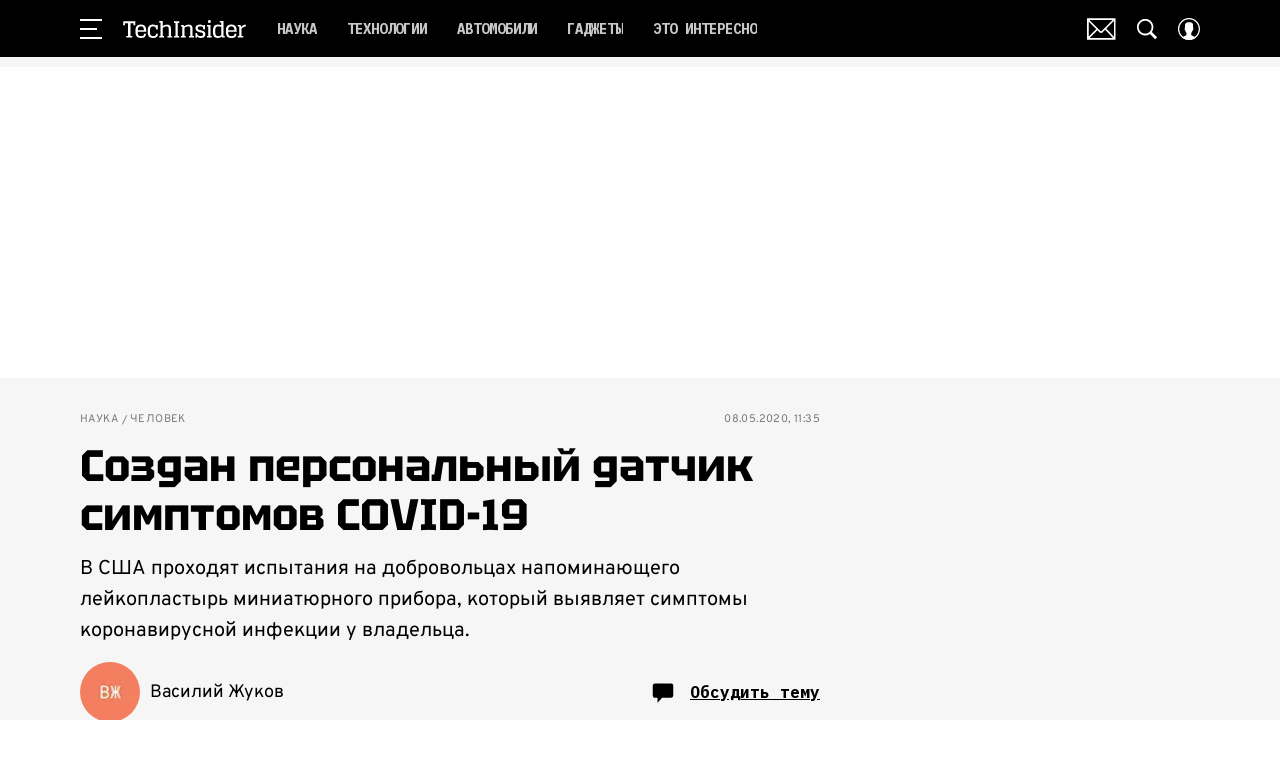

--- FILE ---
content_type: application/javascript; charset=UTF-8
request_url: https://www.techinsider.ru/_nuxt/js/default~ad/banners/ad-sticky_58f624413b54f03a0e80.js
body_size: 1869
content:
(window.webpackJsonp=window.webpackJsonp||[]).push([[93],{1573:function(e,t,n){var content=n(2863);content.__esModule&&(content=content.default),"string"==typeof content&&(content=[[e.i,content,""]]),content.locals&&(e.exports=content.locals);(0,n(15).default)("f746a760",content,!0,{sourceMap:!1})},2862:function(e,t,n){"use strict";n(1573)},2863:function(e,t,n){var o=n(14)((function(i){return i[1]}));o.push([e.i,'.ad-sticky{bottom:0;left:50%;max-width:100%;min-width:300px;position:fixed;transition:transform .3s ease,visibility .3s ease,opacity .3s ease;width:auto;z-index:100}.ad-sticky_showed{opacity:1;transform:translate3d(-50%,0,0);visibility:visible}.ad-sticky_hidden,.ad-sticky_hidding{opacity:0;transform:translate3d(-50%,100%,0);visibility:hidden}.ad-sticky_hidden{width:100%}.ad-sticky_type_floorAd{opacity:0;transition:none;visibility:hidden}.ad-sticky__place .ad-sticky-banner{background-color:#fff;box-shadow:inset 0 0 0 2px #dadada;overflow:hidden;padding:2px}@media only screen and (min-width:940px){.ad-sticky__place .ad-sticky-banner{padding:10px}}.ad-sticky-close{align-items:center;background:#fff;border-left:2px solid #dadada;border-right:2px solid #dadada;border-top:2px solid #dadada;border-top-left-radius:10px;border-top-right-radius:10px;bottom:calc(100% - 2px);color:#000;display:flex;font-family:"Open Sans",Arial,sans-serif;font-size:12px;height:30px;justify-content:center;line-height:1;position:absolute;right:0;width:50px}.ad-sticky-close:disabled{pointer-events:none}@media only screen and (min-width:940px){.ad-sticky-close{height:40px;width:62px}}.ad-sticky-close__icon-arrow,.ad-sticky-close__icon-close{margin:0 auto;fill:#000}.ad-sticky-close__icon-arrow{display:none}@media only screen and (min-width:940px){.ad-sticky-close__icon-arrow{display:block;height:calc(100% - 15px);transform:rotate(90deg) scaleY(1.4);width:calc(100% - 15px)}}.ad-sticky-close__icon-close{display:block;height:calc(100% - 15px);width:calc(100% - 15px)}@media only screen and (min-width:940px){.ad-sticky-close__icon-close{display:none}}',""]),o.locals={},e.exports=o},3735:function(e,t,n){"use strict";n.r(t);n(7);var o=n(1),base=n(2),d=n(13),r=function(e,t,n,desc){var o,d=arguments.length,r=d<3?t:null===desc?desc=Object.getOwnPropertyDescriptor(t,n):desc;if("object"==typeof Reflect&&"function"==typeof Reflect.decorate)r=Reflect.decorate(e,t,n,desc);else for(var i=e.length-1;i>=0;i--)(o=e[i])&&(r=(d<3?o(r):d>3?o(t,n,r):o(t,n))||r);return d>3&&r&&Object.defineProperty(t,n,r),r},c=class extends o.Vue{constructor(){super(...arguments),this.bannerType="",this.handleVisible=!1,this.isEmptyBanner=!0,this.hidding={value:!1,timeoutId:0},this.counter={intervalId:0,value:0}}startCounter(){if(this.$cssBreakpoints.mdAndUp){this.counter.value=3;var e=window.setInterval((()=>{--this.counter.value>0||window.clearInterval(e)}),1e3);this.counter.intervalId=e}else this.counter.value=0}onRenderAd(e,t){var{isEmpty:n,bannerType:o=""}=t;this.isEmptyBanner=n,this.bannerType=o,this.isEmptyBanner||this.startCounter(),this.$emit("render",{isEmpty:n,bannerName:this.bannerName,$el:this.$el})}closeSticky(){var e=arguments.length>0&&void 0!==arguments[0]?arguments[0]:{},{refresh:t=!1}=e;window.clearTimeout(this.hidding.timeoutId),window.clearInterval(this.counter.intervalId),this.counter.intervalId=0,this.isEmptyBanner=!0,this.hidding.value=!0,this.hidding.timeoutId=window.setTimeout((()=>{this.hidding.value=!1,this.placeRef&&t&&this.placeRef.refreshBanner()}),350)}onInitBanner(){this.$watch((()=>base.IS_POPMECH?this.adKey:[this.adKey,this.articleId].join("-")),(()=>{this.closeSticky({refresh:!0})}))}mounted(){var e=0,t=t=>{t.detail.sticked||(window.clearTimeout(e),e=window.setTimeout((()=>{var e;null===(e=this.placeRef)||void 0===e||e.showBanner()}),5e3))},n=()=>{this.handleVisible=!0};window.addEventListener("ad-banner-ad-mobile-video-recommend:sticked",t),window.addEventListener("ad-mobile-video-recommend:visibled",n),this.$once("hook:beforeDestroy",(()=>{window.clearTimeout(e),window.removeEventListener("ad-banner-ad-mobile-video-recommend:sticked",t),window.removeEventListener("ad-mobile-video-recommend:visibled",n)}))}beforeDestroy(){window.clearInterval(this.counter.intervalId),window.clearTimeout(this.hidding.timeoutId)}};r([d.adsModule.State],c.prototype,"adKey",void 0),r([Object(o.Prop)({type:String})],c.prototype,"adProvider",void 0),r([Object(o.Prop)({type:Number})],c.prototype,"articleId",void 0),r([Object(o.Prop)({type:Number})],c.prototype,"page",void 0),r([Object(o.Prop)({type:String,required:!0})],c.prototype,"bannerName",void 0),r([Object(o.Ref)("place")],c.prototype,"placeRef",void 0);var l=c=r([Object(o.Component)({inheritAttrs:!1})],c),h=(n(2862),n(6)),component=Object(h.a)(l,(function(){var e=this,t=e._self._c;e._self._setupProxy;return t("div",{class:["ad-sticky",{"ad-sticky_showed":!e.isEmptyBanner&&!e.hidding.value,"ad-sticky_hidding":e.hidding.value,"ad-sticky_hidden":e.isEmptyBanner&&!e.hidding.value,["ad-sticky_type_".concat(e.bannerType)]:e.bannerType}]},[t("AdPlace",{ref:"place",staticClass:"ad-sticky__place",attrs:{"banner-name":e.bannerName,"ad-provider":e.adProvider,"article-id":e.articleId,"handle-visible":e.handleVisible,page:e.page,"banner-class-name":"ad-sticky-banner"},on:{"render:banner":e.onRenderAd,"error:banner":e.onRenderAd,"init:banner":e.onInitBanner}}),e._v(" "),t("button",{staticClass:"ad-sticky-close",attrs:{disabled:e.counter.value>0},on:{click:function(t){return e.closeSticky()}}},[e.counter.value>0?t("span",{staticClass:"ad-sticky-close__counter"},[e._v("\n      "+e._s(e.counter.value)+"\n    ")]):[t("svg-icon",{staticClass:"ad-sticky-close__icon-arrow",attrs:{name:"next-r"}}),e._v(" "),t("svg-icon",{staticClass:"ad-sticky-close__icon-close",attrs:{name:"close"}})]],2)],1)}),[],!1,null,null,null);t.default=component.exports}}]);

--- FILE ---
content_type: application/javascript; charset=UTF-8
request_url: https://www.techinsider.ru/_nuxt/js/154_166313e46d8c56397438.js
body_size: 1212
content:
(window.webpackJsonp=window.webpackJsonp||[]).push([[154],{1460:function(t,e,n){var content=n(2602);content.__esModule&&(content=content.default),"string"==typeof content&&(content=[[t.i,content,""]]),content.locals&&(t.exports=content.locals);(0,n(15).default)("60e6e698",content,!0,{sourceMap:!1})},1461:function(t,e,n){var content=n(2604);content.__esModule&&(content=content.default),"string"==typeof content&&(content=[[t.i,content,""]]),content.locals&&(t.exports=content.locals);(0,n(15).default)("2b2b6759",content,!0,{sourceMap:!1})},2601:function(t,e,n){"use strict";n(1460)},2602:function(t,e,n){var o=n(14)((function(i){return i[1]}));o.push([t.i,'.tags{align-items:flex-start;display:flex;font-family:"IBM Plex Mono",monospace;font-size:10px;line-height:14px}.tags__title{color:#303030;font-weight:700;margin-right:5px}.tags__list{display:flex;flex-wrap:wrap}.tags__list .tags__item{cursor:pointer;margin-right:10px;position:relative}.tags__list .tags__item:not(:last-child):after{background:currentColor;content:"";height:50%;position:absolute;right:-5px;top:0;transform:translateY(50%);width:1px}.tags__list .tags__link{color:#949494;display:block;-webkit-text-decoration:none;text-decoration:none}.tags__list .tags__link:first-letter{text-transform:uppercase}.tags__list .tags__link:hover{color:#303030;-webkit-text-decoration:underline;text-decoration:underline}@media only screen and (min-width:768px){.tags{width:100%}}@media only screen and (min-width:650px){.tags{font-size:14px;line-height:20px}}@media only screen and (min-width:1200px){.tags{font-size:12px;line-height:20px}}',""]),o.locals={},t.exports=o},2603:function(t,e,n){"use strict";n(1461)},2604:function(t,e,n){var o=n(14)((function(i){return i[1]}));o.push([t.i,'.tags{font-family:"Overpass",sans-serif;font-size:11px;line-height:20px}.tags__item{color:#797979}',""]),o.locals={},t.exports=o},3673:function(t,e,n){"use strict";n.r(e);var o=n(1),r=n(11),l=function(t,e,n,desc){var o,r=arguments.length,l=r<3?e:null===desc?desc=Object.getOwnPropertyDescriptor(e,n):desc;if("object"==typeof Reflect&&"function"==typeof Reflect.decorate)l=Reflect.decorate(t,e,n,desc);else for(var i=t.length-1;i>=0;i--)(o=t[i])&&(l=(r<3?o(l):r>3?o(e,n,l):o(e,n))||l);return r>3&&l&&Object.defineProperty(e,n,l),l},c=class extends o.Vue{get mapedTags(){return this.tags.map((t=>{var{code:code,name:e,id:n,type:o,fixed:l}=t;switch(o){case"star":return{id:n,name:e,type:o,title:"".concat(e," - биография"),to:{name:r.b,params:{symbol:code}}};case"brand":return{name:e,id:n,title:e,type:o,to:{name:"detail",article:{id:n,code:code}}};case"interest":return{id:n,name:e,fixed:l,title:e,type:o,to:{name:"interest-detail",params:{code:code}}};default:return{id:n,name:e,title:e,type:o,to:{name:"tag-code",params:{tagCode:code}}}}}))}onClickTag(t){this.$emit("click:tag",t)}};l([Object(o.Prop)({type:Array,required:!0})],c.prototype,"tags",void 0),l([Object(o.Prop)({type:String,default:""})],c.prototype,"place",void 0),l([Object(o.Prop)({type:String,default:"Теги"})],c.prototype,"title",void 0);var d=c=l([Object(o.Component)({name:"ArticleTags"})],c),f=(n(2601),n(2603),n(6)),component=Object(f.a)(d,(function(){var t=this,e=t._self._c;t._self._setupProxy;return e("div",{directives:[{name:"show",rawName:"v-show",value:t.mapedTags.length>0,expression:"mapedTags.length > 0"}],class:["tags",{["tags_".concat(t.place)]:t.place}]},[e("span",{staticClass:"tags__title"},[t._v(t._s(t.title)+":")]),t._v(" "),e("div",{staticClass:"tags__list"},t._l(t.mapedTags,(function(n,i){return e("div",{key:i,staticClass:"tags__item",on:{click:function(e){return t.onClickTag(n)}}},[e("RLink",{staticClass:"tags__link",attrs:{to:n.to,title:n.title}},[t._v("\n        "+t._s(n.name)+"\n      ")])],1)})),0)])}),[],!1,null,null,null);e.default=component.exports}}]);

--- FILE ---
content_type: application/javascript; charset=UTF-8
request_url: https://www.techinsider.ru/_nuxt/js/12_36784ca133de05b00bb5.js
body_size: 925
content:
(window.webpackJsonp=window.webpackJsonp||[]).push([[12],{905:function(e,t,d){"use strict";var o=d(3),r=(d(68),d(176),d(7),d(1)),v=d(41),l=d(1186),n=d(899),c=function(e,t,d,desc){var o,r=arguments.length,v=r<3?t:null===desc?desc=Object.getOwnPropertyDescriptor(t,d):desc;if("object"==typeof Reflect&&"function"==typeof Reflect.decorate)v=Reflect.decorate(e,t,d,desc);else for(var i=e.length-1;i>=0;i--)(o=e[i])&&(v=(r<3?o(v):r>3?o(t,d,v):o(t,d))||v);return r>3&&v&&Object.defineProperty(t,d,v),v},h=class extends r.Vue{constructor(){super(...arguments),this.videoStatData={watchedTime:0,articleId:0,videoId:0,watchedQuarterVideo:0,viewEventCategories:{},availableVideoQuarters:[]},this.isViqeoPlayer=!1}onUpdatePlayerAdapter(e){this.isViqeoPlayer=e===l.a.VIQEO}sendVideoButtonEventToImedia(e){var t=this;return Object(o.a)((function*(){var{id:o,eventAction:r,eventLabel:v}=e,{SendAnalytics:l}=yield Promise.all([d.e(0),d.e(4),d.e(5)]).then(d.bind(null,403));l.send({store:t.$store,id:o,event_category:"video-button",event_action:r,event_label:v,delay:0})}))()}sendVideoEventToImedia(e){var t=this;return Object(o.a)((function*(){var{id:o,eventAction:r,eventCategory:v,eventLabel:l}=e,{SendAnalytics:n}=yield Promise.all([d.e(0),d.e(4),d.e(5)]).then(d.bind(null,403));n.send({store:t.$store,id:o,event_category:v,event_action:r,event_label:l,delay:0})}))()}emitEventVideoPlayer(e,t){this.$emit("@video-stat:".concat(e),t)}onViewVideoPlayer(e){var{articleId:t,videoId:d,eventCategory:o}=e;this.videoStatData.viewEventCategories[o]||(this.videoStatData.viewEventCategories[o]=!0,this.emitEventVideoPlayer("view",{articleId:t,videoId:d}))}onStartedVideoPlayer(e){var{articleId:t,videoId:d}=e}onPauseVideoPlayer(e){e.articleId&&(this.videoStatData.articleId=e.articleId),e.videoId&&(this.videoStatData.videoId=e.videoId),this.emitEventVideoPlayer("pause",e)}onResumeVideoPlayer(e){e.articleId&&(this.videoStatData.articleId=e.articleId),e.videoId&&(this.videoStatData.videoId=e.videoId),this.emitEventVideoPlayer("resume",e)}onFullscreenChangeVideoPlayer(e){e.articleId&&(this.videoStatData.articleId=e.articleId),e.videoId&&(this.videoStatData.videoId=e.videoId),e.isFullscreen?this.emitEventVideoPlayer("fullscreen-enter",e):this.emitEventVideoPlayer("fullscreen-exit",e)}onVolumeChangeVideoPlayer(e){e.articleId&&(this.videoStatData.articleId=e.articleId),e.videoId&&(this.videoStatData.videoId=e.videoId),e.muted?this.emitEventVideoPlayer("mute",e):this.emitEventVideoPlayer("unmute",e)}onPrev10SecVideoPlayer(e){e.articleId&&(this.videoStatData.articleId=e.articleId),e.videoId&&(this.videoStatData.videoId=e.videoId),this.emitEventVideoPlayer("click-prev-10sec",e)}onNext10SecVideoPlayer(e){e.articleId&&(this.videoStatData.articleId=e.articleId),e.videoId&&(this.videoStatData.videoId=e.videoId),this.emitEventVideoPlayer("click-next-10sec",e)}onClickNextVideoButtonVideoPlayer(e){e.articleId&&(this.videoStatData.articleId=e.articleId),e.videoId&&(this.videoStatData.videoId=e.videoId),this.emitEventVideoPlayer("click-next-video-button",e)}onTimeUpdateVideoPlayer(e){var{videoId:t,articleId:d,duration:o,watchedTime:r}=e;if(o){this.videoStatData.articleId===d&&this.videoStatData.videoId===t||(this.videoStatData.watchedTime=0),"number"==typeof r?this.videoStatData.watchedTime=r:this.videoStatData.watchedTime+=.1,d&&(this.videoStatData.articleId=d),t&&(this.videoStatData.videoId=t);var v=Math.min(Math.floor(100*this.videoStatData.watchedTime/o),n.f.Q_100);this.videoStatData.watchedQuarterVideo=this.videoStatData.availableVideoQuarters.find((e=>e<=v))||0,this.videoStatData.watchedQuarterVideo===n.f.Q_100&&(this.videoStatData.watchedTime=0)}}created(){this.videoStatData.availableVideoQuarters=Object.values(n.f).reduce(((e,t)=>("string"==typeof t||e.push(t),e)),[]).sort(((a,b)=>b-a)),this.$watch((()=>this.videoStatData.watchedQuarterVideo),(e=>{if(e){var{articleId:t,videoId:d}=this.videoStatData;this.emitEventVideoPlayer("quarter",{articleId:t,videoId:d,videoQuarter:e})}})),this.$watch((()=>this.videoStatData.watchedTime>.2),(e=>{if(e){var{articleId:t,videoId:d}=this.videoStatData;this.emitEventVideoPlayer("play",{articleId:t,videoId:d})}})),this.$watch((()=>Math.round(this.videoStatData.watchedTime)>=10),(e=>{if(e){var{articleId:t,videoId:d}=this.videoStatData;this.emitEventVideoPlayer("viewed",{articleId:t,videoId:d});var o={eventName:v.a.VIDEO_VIEWED,data:{videoId:d}};window.top.postMessage(o,"*")}}))}};h=c([r.Component],h),t.a=h}}]);